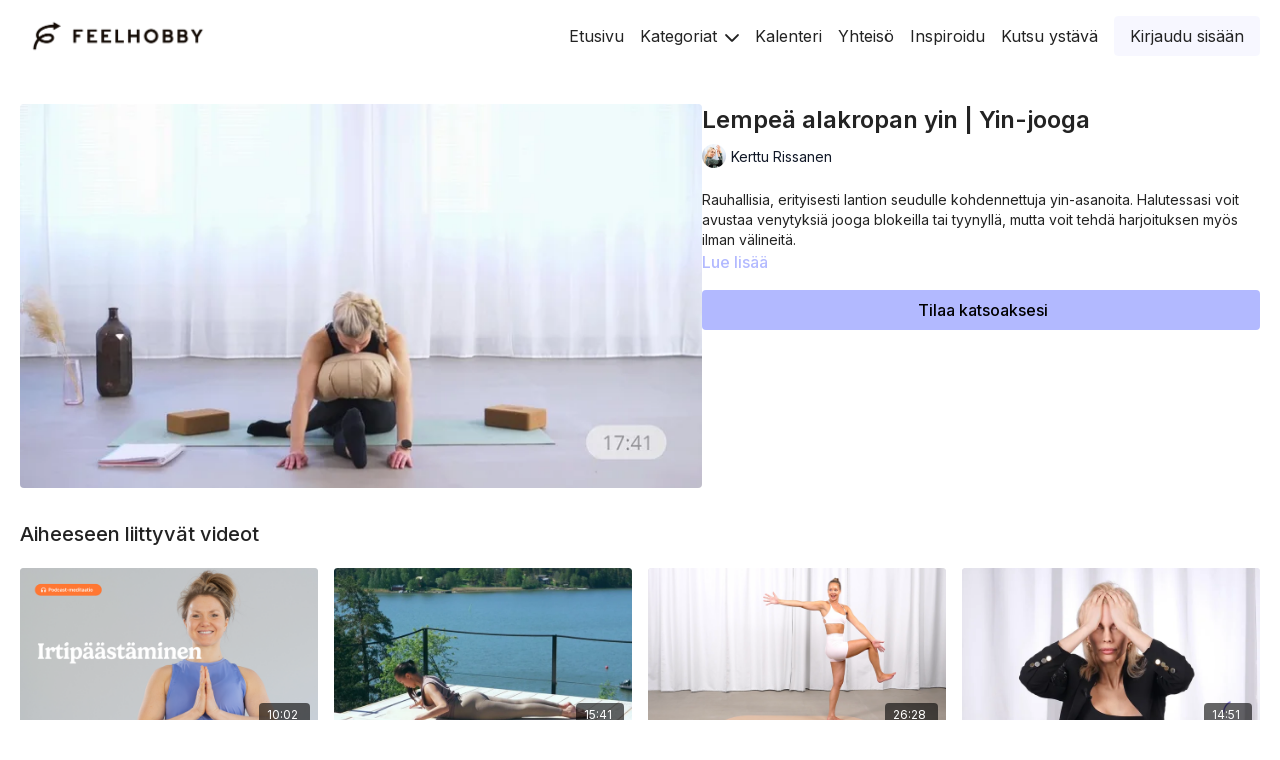

--- FILE ---
content_type: text/vnd.turbo-stream.html; charset=utf-8
request_url: https://feelhobby.com/programs/lantio-yin.turbo_stream?playlist_position=thumbnails&preview=false
body_size: -51
content:
<!DOCTYPE html><html><head><meta name="csrf-param" content="authenticity_token" />
<meta name="csrf-token" content="wsISAIKrkwL4xm9aH7_UuJ_lnptCYJ_SRPzKTNM2o1o3g2dZtfyzj1m_9OTFloDTD3sC7iEXA0B1YkZLFRsmnA" /></head><body><turbo-stream action="update" target="program_show"><template>
  <turbo-frame id="program_player">
      <turbo-frame id="program_content" src="/programs/lantio-yin/program_content?playlist_position=thumbnails&amp;preview=false">
</turbo-frame></turbo-frame></template></turbo-stream></body></html>

--- FILE ---
content_type: text/vnd.turbo-stream.html; charset=utf-8
request_url: https://feelhobby.com/programs/lantio-yin/program_content?playlist_position=thumbnails&preview=false
body_size: 9629
content:
<turbo-stream action="update" target="program_content"><template><div class="hidden"
     data-controller="integrations"
     data-integrations-facebook-pixel-enabled-value="true"
     data-integrations-google-tag-manager-enabled-value="true"
     data-integrations-google-analytics-enabled-value="false"
>
  <span class="hidden"
        data-integrations-target="gTag"
        data-event="ViewContent"
        data-payload-attributes='["content_name"]'
        data-payload-values='[&quot;Lempeä alakropan yin | Yin-jooga &quot;]'
  ></span>
  <span class="hidden"
        data-integrations-target="fbPx"
        data-event="ViewContent"
        data-payload-attributes='["content_name"]'
        data-payload-values='[&quot;Lempeä alakropan yin | Yin-jooga &quot;]'
  ></span>
</div>

<div
  id="program-controller"
  class='container hotwired'
  data-controller="program program-details-modal"
  data-program-id="2128691"
>
    
<ds-modal no-background="" size="small" with-close-icon id="more-details-modal" data-action="close->program-details-modal#closeDetailModal">
  <div class="bg-ds-default">
    <div class="p-6 pb-0 max-h-[calc(100vh-190px)] overflow-y-auto">
      <p class="text-ds-default text-ds-large-bold mb-4">Lempeä alakropan yin | Yin-jooga </p>
      <p class="text-ds-small-semi-bold-uppercase text-ds-muted mb-4">Tietoja</p>
      <div class="content-description text-ds-base-regular text-ds-default mb-6" data-program-details-modal-target="modalContent"></div>
      <div class="p-4 bg-ds-overlay flex flex-col gap-2 rounded overflow-x-auto">
          <div class="flex w-full gap-2">
            <div class="text-ds-small-medium text-ds-default w-[100px]">Kesto</div>
            <div class="text-ds-micro-semi-bold text-ds-subtle bg-ds-inverted rounded px-1 pt-[0.15rem]">00:28:08</div>
          </div>
        <div class="flex w-full gap-2">
          <div class="text-ds-small-medium text-ds-default w-[100px]">Julkaistu</div>
          <div class="text-ds-small-regular text-ds-default">maaliskuu 2023</div>
        </div>
          <div class="flex w-full gap-2">
              <div class="text-ds-small-medium text-ds-default w-[100px] shrink-0">Kategoriat</div>
            <div class="flex flex-col w-full">
                <div class="flex">
                  <a
                    class="shrink-0 text-primary text-ds-small-medium inline-block mr-1"
                    target="_blank"
                    href="/categories/jooga-pilates"
                    data-turbo-frame="_top"
                  >
                    Jooga
                  </a>
                  <span class="shrink-0 inline-block text-ds-small-regular text-ds-muted">
                    (394 videota)
                  </span>
                </div>
                <div class="flex">
                  <a
                    class="shrink-0 text-primary text-ds-small-medium inline-block mr-1"
                    target="_blank"
                    href="/categories/syva-hyva-uni"
                    data-turbo-frame="_top"
                  >
                    Lempparit tunnelmallisiin iltoihin
                  </a>
                  <span class="shrink-0 inline-block text-ds-small-regular text-ds-muted">
                    (74 videota)
                  </span>
                </div>
            </div>
          </div>
      </div>
    </div>
    <div class="text-right p-6 pt-2">
      <ds-button variant="primary" onclick="document.getElementById('more-details-modal').close()">kiinni</ds-button>
    </div>
  </div>
</ds-modal>

<div class="flex flex-col lg:flex-row gap-x-12 mb-6 lg:mb-0">
    <div class="h-full w-full lg:w-[55%] relative">
        <img
          src="https://alpha.uscreencdn.com/images/programs/2128691/horizontal/EWyzk3Cqy4CYgA.jpg?auto=webp&width=700"
          srcset="https://alpha.uscreencdn.com/images/programs/2128691/horizontal/EWyzk3Cqy4CYgA.jpg?auto=webp&width=700,
                  https://alpha.uscreencdn.com/images/programs/2128691/horizontal/EWyzk3Cqy4CYgA.jpg?auto=webp&width=1050 2x"
          alt="Lempeä alakropan yin | Yin-jooga "
          class="aspect-video rounded h-auto w-full"
        >
    </div>
  <div id="program_about" class="w-full lg:w-[45%] lg:mb-5">
      <h1 class="text-ds-title-2-semi-bold mt-2 lg:mt-0">
        Lempeä alakropan yin | Yin-jooga 
      </h1>
      <div class="mt-2">
        <span class="inline-block">
            <ds-avatar
              style="--ds-avatar-size: 1.5rem;"
              class="inline-block "
              size="xxxs"
              url="https://alpha.uscreencdn.com/images/author/40079/small_kertturissanen.1759409194.png"
              text="Kerttu Rissanen">
            </ds-avatar>
        </span>
        <span class="inline-block align-super text-ds-default text-ds-small-regular">
          Kerttu Rissanen
        </span>
      </div>
    <div class="mt-4 text-ds-small-regular">
      <div aria-expanded=true class="content-description line-clamp-3 max-h-[60px] xl:line-clamp-[7] xl:max-h-[140px] xl:aria-expanded:line-clamp-[11] xl:aria-expanded:max-h-[220px]" data-program-details-modal-target="description">
        <div class="editor-content"><p>Rauhallisia, erityisesti lantion seudulle kohdennettuja yin-asanoita. Halutessasi voit avustaa venytyksiä jooga blokeilla tai tyynyllä, mutta voit tehdä harjoituksen myös ilman välineitä.&nbsp;</p></div>
      </div>
      <ds-button variant="text" data-action="click->program-details-modal#openDetailModal" class="cursor-pointer">Lue lisää</ds-button>
    </div>
    <div class="mt-4 flex flex-col sm:flex-row gap-2 ">
            <ds-dropdown data-test="subscriptions-list" float="center" sm="float:left" class="w-full">
              <ds-button class="w-full" slot="control" variant="primary">
                  Tilaa katsoaksesi
                <ds-icon slot="after" name="chevron-down"></ds-icon>
              </ds-button>
              <div
                slot="content"
                class="p-6 pt-4 w-screen max-w-screen-md sm:max-w-lg box-border sm:w-auto"
              >
                <p class="text-ds-small-regular mb-4">Valitse jäsenyysmuoto:</p>
                  <a
                    href="/checkout/new?o=85777"
                    data-turbo-frame="_top"
                    class="mb-4 last:mb-0 rounded w-full border border-solid border-ds-default flex hover:opacity-70 transition-opacity"
                  >
                      <div class="h-[4rem] sm:h-[7rem] max-w-[112px] w-full sm:max-w-[192px] flex shrink-0">
                        <img class="h-full max-w-full max-h-full rounded-l mr-auto" src="https://alpha.uscreencdn.com/images/offer/85777/feelhobby1kk.1756128641.png">
                      </div>
                    <div class="py-1 px-2 sm:px-3 sm:py-3 flex flex-col items-start justify-center w-full">
                      <p class="text-ds-tiny-bold-uppercase text-primary">
                        Kuukausittain
                      </p>
                      <p class="!hidden sm:!block text-ds-tiny-regular mb-1 max-x-[2rem] overflow-hidden">
                        FeelHobby 1kk
                      </p>
                        <span class="text-ds-base-semi-bold">
                          €24,95/kuukausi
                        </span>
                    </div>
                  </a>
                  <a
                    href="/checkout/new?o=85778"
                    data-turbo-frame="_top"
                    class="mb-4 last:mb-0 rounded w-full border border-solid border-ds-default flex hover:opacity-70 transition-opacity"
                  >
                      <div class="h-[4rem] sm:h-[7rem] max-w-[112px] w-full sm:max-w-[192px] flex shrink-0">
                        <img class="h-full max-w-full max-h-full rounded-l mr-auto" src="https://alpha.uscreencdn.com/images/offer/85778/feelhobby3kk.1756128617.png">
                      </div>
                    <div class="py-1 px-2 sm:px-3 sm:py-3 flex flex-col items-start justify-center w-full">
                      <p class="text-ds-tiny-bold-uppercase text-primary">
                        Neljästi vuodessa
                      </p>
                      <p class="!hidden sm:!block text-ds-tiny-regular mb-1 max-x-[2rem] overflow-hidden">
                        FeelHobby 3kk
                      </p>
                        <span class="text-ds-base-semi-bold">
                          €59,95/neljännesvuosi
                        </span>
                    </div>
                  </a>
                  <a
                    href="/checkout/new?o=70551"
                    data-turbo-frame="_top"
                    class="mb-4 last:mb-0 rounded w-full border border-solid border-ds-default flex hover:opacity-70 transition-opacity"
                  >
                      <div class="h-[4rem] sm:h-[7rem] max-w-[112px] w-full sm:max-w-[192px] flex shrink-0">
                        <img class="h-full max-w-full max-h-full rounded-l mr-auto" src="https://alpha.uscreencdn.com/images/offer/70551/feelhobby6kk.1756128674.png">
                      </div>
                    <div class="py-1 px-2 sm:px-3 sm:py-3 flex flex-col items-start justify-center w-full">
                      <p class="text-ds-tiny-bold-uppercase text-primary">
                        Kahdesti vuodessa
                      </p>
                      <p class="!hidden sm:!block text-ds-tiny-regular mb-1 max-x-[2rem] overflow-hidden">
                        FeelHobby 6kk
                      </p>
                        <span class="text-ds-base-semi-bold">
                          €109,95/puoli vuotta
                        </span>
                    </div>
                  </a>
                  <div class="text-right">
                    <a href="/join" data-turbo-frame="_top" class="inline-flex text-ds-base-medium items-center" href="">Lisätietoja<ds-icon class="ml-1" size="14px" name="chevron-right"></ds-icon></a>
                  </div>
              </div>
            </ds-dropdown>
    </div>
  </div>
</div>

</div>


  <turbo-frame loading="lazy" id="program_related" src="/programs/lantio-yin/related" target="_top"></turbo-frame>

</template></turbo-stream>

--- FILE ---
content_type: text/html; charset=utf-8
request_url: https://feelhobby.com/programs/lantio-yin/related
body_size: 11663
content:
<turbo-frame id="program_related" target="_top">

    <div class="container " data-area="program-related-videos">
      <div class="cbt-related mt-8  pb-16">
        <div class="cbt-related-title text-xl font-medium">Aiheeseen liittyvät videot</div>
          <div class="mt-5 grid grid-cols-1 sm:grid-cols-2 md:grid-cols-3 lg:grid-cols-4 xl:grid-cols-4 gap-x-4 gap-y-6">
              <div data-area="related-video-item" class="">
                <swiper-slide
  data-card="video_2905035"
  data-custom="content-card"
  class="self-start hotwired"
    data-short-description="Nukahtamisen meditaatio sisältää vain äänen. Voit asettautua petiin ja antaa harjoituksen rauhoittaa mielessä juoksevat ajatukset."
    data-author-title-0="Laura Ihatsu" data-author-permalink-0="author-YsBZ1C8yINg"
>

  <a class="card-image-container" data-turbo="true" data-turbo-prefetch="false" data-turbo-action="advance" data-turbo-frame="_top" onclick="window.CatalogAnalytics(&#39;clickContentItem&#39;, &#39;video&#39;, &#39;2905035&#39;, &#39;Related Videos&#39;); window.CatalogAnalytics(&#39;clickRelatedVideo&#39;, &#39;2905035&#39;, &#39;1&#39;, &#39;program_page&#39;)" href="/programs/irtipaastaminen-a813e5">
    <div class="image-container relative" data-test="catalog-card">
  <div class="relative image-content">
    <div aria-hidden="true" style="padding-bottom: 56%;"></div>
    <img loading="lazy" alt="Irtipäästäminen | Podcast-meditaatio | 10min" decoding="async"
         src="https://alpha.uscreencdn.com/images/programs/2905035/horizontal/3bb52b77-114a-415b-93c7-dc0cf07298c7.png?auto=webp&width=350"
         srcset="https://alpha.uscreencdn.com/images/programs/2905035/horizontal/3bb52b77-114a-415b-93c7-dc0cf07298c7.png?auto=webp&width=350 350w,
            https://alpha.uscreencdn.com/images/programs/2905035/horizontal/3bb52b77-114a-415b-93c7-dc0cf07298c7.png?auto=webp&width=700 2x,
            https://alpha.uscreencdn.com/images/programs/2905035/horizontal/3bb52b77-114a-415b-93c7-dc0cf07298c7.png?auto=webp&width=1050 3x"
         class="card-image b-image absolute object-cover h-full top-0 left-0" style="opacity: 1;">
  </div>
    <div class="badge flex justify-center items-center text-white content-card-badge z-0">
      <span class="badge-item">10:02</span>
      <svg xmlns="http://www.w3.org/2000/svg" width="13" height="9" viewBox="0 0 13 9" fill="none" class="badge-item content-watched-icon" data-test="content-watched-icon">
  <path fill-rule="evenodd" clip-rule="evenodd" d="M4.99995 7.15142L12.0757 0.0756836L12.9242 0.924212L4.99995 8.84848L0.575684 4.42421L1.42421 3.57568L4.99995 7.15142Z" fill="currentColor"></path>
</svg>

    </div>

</div>
<div class="content-watched-overlay"></div>

</a>  <a class="card-title" data-turbo="true" data-turbo-prefetch="false" data-turbo-action="advance" data-turbo-frame="_top" title="Irtipäästäminen | Podcast-meditaatio | 10min" aria-label="Irtipäästäminen | Podcast-meditaatio | 10min" onclick="window.CatalogAnalytics(&#39;clickContentItem&#39;, &#39;video&#39;, &#39;2905035&#39;, &#39;Related Videos&#39;); window.CatalogAnalytics(&#39;clickRelatedVideo&#39;, &#39;2905035&#39;, &#39;1&#39;, &#39;program_page&#39;)" href="/programs/irtipaastaminen-a813e5">
    <span class="line-clamp-2">
      Irtipäästäminen | Podcast-meditaatio | 10min
    </span>
</a></swiper-slide>


              </div>
              <div data-area="related-video-item" class="">
                <swiper-slide
  data-card="video_1175987"
  data-custom="content-card"
  class="self-start hotwired"
    data-short-description="Rauhallinen, niska- ja hartiaseutua avaava jooga, jossa mukana hengitysharjoite. Et tarvitse välineitä. "
    data-author-title-0="Kriselda Mustonen" data-author-permalink-0="kriselda-mustonen"
>

  <a class="card-image-container" data-turbo="true" data-turbo-prefetch="false" data-turbo-action="advance" data-turbo-frame="_top" onclick="window.CatalogAnalytics(&#39;clickContentItem&#39;, &#39;video&#39;, &#39;1175987&#39;, &#39;Related Videos&#39;); window.CatalogAnalytics(&#39;clickRelatedVideo&#39;, &#39;1175987&#39;, &#39;2&#39;, &#39;program_page&#39;)" href="/programs/niska-hartia-jooga">
    <div class="image-container relative" data-test="catalog-card">
  <div class="relative image-content">
    <div aria-hidden="true" style="padding-bottom: 56%;"></div>
    <img loading="lazy" alt="Flow-jooga | Niska &amp; Hartia | 16min" decoding="async"
         src="https://alpha.uscreencdn.com/images/programs/1175987/horizontal/thumbnail.jpg?auto=webp&width=350"
         srcset="https://alpha.uscreencdn.com/images/programs/1175987/horizontal/thumbnail.jpg?auto=webp&width=350 350w,
            https://alpha.uscreencdn.com/images/programs/1175987/horizontal/thumbnail.jpg?auto=webp&width=700 2x,
            https://alpha.uscreencdn.com/images/programs/1175987/horizontal/thumbnail.jpg?auto=webp&width=1050 3x"
         class="card-image b-image absolute object-cover h-full top-0 left-0" style="opacity: 1;">
  </div>
    <div class="badge flex justify-center items-center text-white content-card-badge z-0">
      <span class="badge-item">15:41</span>
      <svg xmlns="http://www.w3.org/2000/svg" width="13" height="9" viewBox="0 0 13 9" fill="none" class="badge-item content-watched-icon" data-test="content-watched-icon">
  <path fill-rule="evenodd" clip-rule="evenodd" d="M4.99995 7.15142L12.0757 0.0756836L12.9242 0.924212L4.99995 8.84848L0.575684 4.42421L1.42421 3.57568L4.99995 7.15142Z" fill="currentColor"></path>
</svg>

    </div>

</div>
<div class="content-watched-overlay"></div>

</a>  <a class="card-title" data-turbo="true" data-turbo-prefetch="false" data-turbo-action="advance" data-turbo-frame="_top" title="Flow-jooga | Niska &amp; Hartia | 16min" aria-label="Flow-jooga | Niska &amp; Hartia | 16min" onclick="window.CatalogAnalytics(&#39;clickContentItem&#39;, &#39;video&#39;, &#39;1175987&#39;, &#39;Related Videos&#39;); window.CatalogAnalytics(&#39;clickRelatedVideo&#39;, &#39;1175987&#39;, &#39;2&#39;, &#39;program_page&#39;)" href="/programs/niska-hartia-jooga">
    <span class="line-clamp-2">
      Flow-jooga | Niska &amp; Hartia | 16min
    </span>
</a></swiper-slide>


              </div>
              <div data-area="related-video-item" class="">
                <swiper-slide
  data-card="video_3807878"
  data-custom="content-card"
  class="self-start hotwired"
    data-short-description="Fire legs flow&#39;ssa joogataan voimaa ja liikkuvuutta alakroppaan sekä kunnon polte coreen. Liikkeitä tehdään sekä seisten että lattiatasossa."
    data-author-title-0="Sabina Särkkä" data-author-permalink-0="author-D3QEeGGAVvI"
>

  <a class="card-image-container" data-turbo="true" data-turbo-prefetch="false" data-turbo-action="advance" data-turbo-frame="_top" onclick="window.CatalogAnalytics(&#39;clickContentItem&#39;, &#39;video&#39;, &#39;3807878&#39;, &#39;Related Videos&#39;); window.CatalogAnalytics(&#39;clickRelatedVideo&#39;, &#39;3807878&#39;, &#39;3&#39;, &#39;program_page&#39;)" href="/programs/fire-jooga-fire-legs-27min">
    <div class="image-container relative" data-test="catalog-card">
  <div class="relative image-content">
    <div aria-hidden="true" style="padding-bottom: 56%;"></div>
    <img loading="lazy" alt="FIRE Jooga | Fire Legs | 27min" decoding="async"
         src="https://alpha.uscreencdn.com/images/programs/3807878/horizontal/6198136d-e650-43b4-aeb3-752cbade3b6d.png?auto=webp&width=350"
         srcset="https://alpha.uscreencdn.com/images/programs/3807878/horizontal/6198136d-e650-43b4-aeb3-752cbade3b6d.png?auto=webp&width=350 350w,
            https://alpha.uscreencdn.com/images/programs/3807878/horizontal/6198136d-e650-43b4-aeb3-752cbade3b6d.png?auto=webp&width=700 2x,
            https://alpha.uscreencdn.com/images/programs/3807878/horizontal/6198136d-e650-43b4-aeb3-752cbade3b6d.png?auto=webp&width=1050 3x"
         class="card-image b-image absolute object-cover h-full top-0 left-0" style="opacity: 1;">
  </div>
    <div class="badge flex justify-center items-center text-white content-card-badge z-0">
      <span class="badge-item">26:28</span>
      <svg xmlns="http://www.w3.org/2000/svg" width="13" height="9" viewBox="0 0 13 9" fill="none" class="badge-item content-watched-icon" data-test="content-watched-icon">
  <path fill-rule="evenodd" clip-rule="evenodd" d="M4.99995 7.15142L12.0757 0.0756836L12.9242 0.924212L4.99995 8.84848L0.575684 4.42421L1.42421 3.57568L4.99995 7.15142Z" fill="currentColor"></path>
</svg>

    </div>

</div>
<div class="content-watched-overlay"></div>

</a>  <a class="card-title" data-turbo="true" data-turbo-prefetch="false" data-turbo-action="advance" data-turbo-frame="_top" title="FIRE Jooga | Fire Legs | 27min" aria-label="FIRE Jooga | Fire Legs | 27min" onclick="window.CatalogAnalytics(&#39;clickContentItem&#39;, &#39;video&#39;, &#39;3807878&#39;, &#39;Related Videos&#39;); window.CatalogAnalytics(&#39;clickRelatedVideo&#39;, &#39;3807878&#39;, &#39;3&#39;, &#39;program_page&#39;)" href="/programs/fire-jooga-fire-legs-27min">
    <span class="line-clamp-2">
      FIRE Jooga | Fire Legs | 27min
    </span>
</a></swiper-slide>


              </div>
              <div data-area="related-video-item" class="">
                <swiper-slide
  data-card="video_2966332"
  data-custom="content-card"
  class="self-start hotwired"
    data-short-description="Rentouttava, kasvojen yläalueelle kohdistettu kasvojooga aloitetaan rauhoittavilla naputteluilla ja päätetään hengitysharjoitukseen."
    data-author-title-0="Natalie Roiko" data-author-permalink-0="author-8z5CFtX3nhc"
>

  <a class="card-image-container" data-turbo="true" data-turbo-prefetch="false" data-turbo-action="advance" data-turbo-frame="_top" onclick="window.CatalogAnalytics(&#39;clickContentItem&#39;, &#39;video&#39;, &#39;2966332&#39;, &#39;Related Videos&#39;); window.CatalogAnalytics(&#39;clickRelatedVideo&#39;, &#39;2966332&#39;, &#39;4&#39;, &#39;program_page&#39;)" href="/programs/sweetdreams-kasvojooga">
    <div class="image-container relative" data-test="catalog-card">
  <div class="relative image-content">
    <div aria-hidden="true" style="padding-bottom: 56%;"></div>
    <img loading="lazy" alt="Kasvojooga | Sweet Dreams | 15min" decoding="async"
         src="https://alpha.uscreencdn.com/images/programs/2966332/horizontal/b1ffcd17-85a3-4382-93e4-a1581c64e9d8.jpg?auto=webp&width=350"
         srcset="https://alpha.uscreencdn.com/images/programs/2966332/horizontal/b1ffcd17-85a3-4382-93e4-a1581c64e9d8.jpg?auto=webp&width=350 350w,
            https://alpha.uscreencdn.com/images/programs/2966332/horizontal/b1ffcd17-85a3-4382-93e4-a1581c64e9d8.jpg?auto=webp&width=700 2x,
            https://alpha.uscreencdn.com/images/programs/2966332/horizontal/b1ffcd17-85a3-4382-93e4-a1581c64e9d8.jpg?auto=webp&width=1050 3x"
         class="card-image b-image absolute object-cover h-full top-0 left-0" style="opacity: 1;">
  </div>
    <div class="badge flex justify-center items-center text-white content-card-badge z-0">
      <span class="badge-item">14:51</span>
      <svg xmlns="http://www.w3.org/2000/svg" width="13" height="9" viewBox="0 0 13 9" fill="none" class="badge-item content-watched-icon" data-test="content-watched-icon">
  <path fill-rule="evenodd" clip-rule="evenodd" d="M4.99995 7.15142L12.0757 0.0756836L12.9242 0.924212L4.99995 8.84848L0.575684 4.42421L1.42421 3.57568L4.99995 7.15142Z" fill="currentColor"></path>
</svg>

    </div>

</div>
<div class="content-watched-overlay"></div>

</a>  <a class="card-title" data-turbo="true" data-turbo-prefetch="false" data-turbo-action="advance" data-turbo-frame="_top" title="Kasvojooga | Sweet Dreams | 15min" aria-label="Kasvojooga | Sweet Dreams | 15min" onclick="window.CatalogAnalytics(&#39;clickContentItem&#39;, &#39;video&#39;, &#39;2966332&#39;, &#39;Related Videos&#39;); window.CatalogAnalytics(&#39;clickRelatedVideo&#39;, &#39;2966332&#39;, &#39;4&#39;, &#39;program_page&#39;)" href="/programs/sweetdreams-kasvojooga">
    <span class="line-clamp-2">
      Kasvojooga | Sweet Dreams | 15min
    </span>
</a></swiper-slide>


              </div>
          </div>
        </div>
      </div>
    </div>
</turbo-frame>

--- FILE ---
content_type: application/javascript
request_url: https://prism.app-us1.com/?a=610623716&u=https%3A%2F%2Ffeelhobby.com%2Fprograms%2Flantio-yin
body_size: 123
content:
window.visitorGlobalObject=window.visitorGlobalObject||window.prismGlobalObject;window.visitorGlobalObject.setVisitorId('6492bcd9-d56b-4d02-ae2f-fc51fc792445', '610623716');window.visitorGlobalObject.setWhitelistedServices('tracking', '610623716');

--- FILE ---
content_type: text/javascript; charset=utf-8
request_url: https://assets-gke.uscreencdn.com/theme_assets/21391/custom_scripts.js?v=1766408855
body_size: 2841
content:
console.log(USER_GUEST)
console.log(RENDER_COLLECTIONS_UNDER_PLAYER_SECTIONS)
console.log(RENDER_COLLECTIONS_UNDER_VIDEOS_SECTIONS)

console.log(RENDER_AUTHORS_UNDER_DESCRIPTION_SECTIONS)
console.log(RENDER_AUTHORS_UNDER_VIDEOS_SECTIONS)

 
    

let infinityScriptGuest = () => {

  let authorsUnderVideosWrapper = document.querySelector('#author_content:not(.touched)')
  if (authorsUnderVideosWrapper) {
    authorsUnderVideosWrapper.classList.add('touched')

    if (RENDER_AUTHORS_UNDER_VIDEOS_SECTIONS) {
      authorsUnderVideosWrapper.insertAdjacentHTML('afterEnd', `
        <div class="authors-under-videos">
          <turbo-frame id="authors_under_videos" src="/pages/authors-under-videos"></turbo-frame>
        </div>
      `)
    }
    console.log(authorsUnderVideosWrapper)
  }

  let authorsUnderDescriptionWrapper = document.querySelector('#author_show:not(.touched)')
  if (authorsUnderDescriptionWrapper) {
    authorsUnderDescriptionWrapper.classList.add('touched')

    if (RENDER_AUTHORS_UNDER_DESCRIPTION_SECTIONS) {
      authorsUnderDescriptionWrapper.insertAdjacentHTML('afterEnd', `
        <div class="authors-under-description">
          <turbo-frame id="authors_under_description" src="/pages/authors-under-description"></turbo-frame>
        </div>
      `)
    }
    console.log(authorsUnderDescriptionWrapper)
  }
  
  let collectionUnderPlayerWrapper = document.querySelector('#collection_cover:not(.touched)')
  if (collectionUnderPlayerWrapper) {
    collectionUnderPlayerWrapper.classList.add('touched')

    if (RENDER_COLLECTIONS_UNDER_PLAYER_SECTIONS) {
      collectionUnderPlayerWrapper.insertAdjacentHTML('afterEnd', `
        <div class="collection-under-player">
          <turbo-frame id="collections_under_player" src="/pages/collections-under-player"></turbo-frame>
        </div>
      `)
    }
    console.log(collectionUnderPlayerWrapper)
  }

  let collectionUnderVideosWrapper = document.querySelector('#program_playlist:not(.touched)')
  if (collectionUnderVideosWrapper) {
    collectionUnderVideosWrapper.classList.add('touched')

    // let showMore = collectionUnderVideosWrapper.querySelector('ds-show-more')
    // if (showMore) {
    //   let content = showMore.shadowRoot.querySelector('.content.collapsed');
    //   if (content) content.style.maxHeight = '460px' 
    //   showMore.classList.remove('!hidden')
    // }

    if (RENDER_COLLECTIONS_UNDER_VIDEOS_SECTIONS) {
      collectionUnderVideosWrapper.insertAdjacentHTML('afterEnd', `
        <div class="collection-under-videos">
          <turbo-frame id="collections_under_videos" src="/pages/collection-under-videos"></turbo-frame>
        </div>
      `)
    }
    console.log(collectionUnderVideosWrapper)
  }

  setTimeout(() => infinityScriptGuest(), 500)
}

if (USER_GUEST) {
  infinityScriptGuest()
}

let infinityScript = () => {
  
  let subscriptionsList = document.querySelector('[data-test="subscriptions-list"]:not(.touched)');
  if (subscriptionsList) {
    subscriptionsList.classList.add('touched')
    subscriptionsList.addEventListener('click', function(event){
      event.preventDefault();
      location.href = '/pages/liity';
      return false;
    })
    console.log(subscriptionsList)
  }

  setTimeout(() => infinityScript(), 500)
}
infinityScript()


